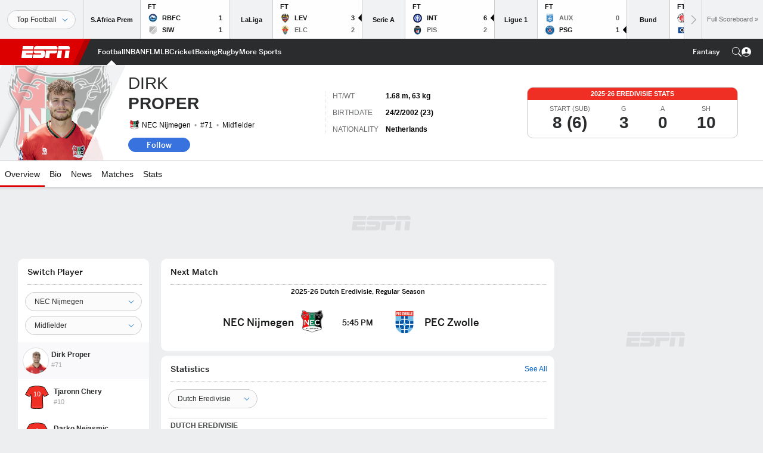

--- FILE ---
content_type: text/html; charset=utf-8
request_url: https://www.google.com/recaptcha/enterprise/anchor?ar=1&k=6LciB_gZAAAAAA_mwJ4G0XZ0BXWvLTt67V7YizXx&co=aHR0cHM6Ly9jZG4ucmVnaXN0ZXJkaXNuZXkuZ28uY29tOjQ0Mw..&hl=en&v=PoyoqOPhxBO7pBk68S4YbpHZ&size=invisible&anchor-ms=20000&execute-ms=30000&cb=vinuttiz9swl
body_size: 48852
content:
<!DOCTYPE HTML><html dir="ltr" lang="en"><head><meta http-equiv="Content-Type" content="text/html; charset=UTF-8">
<meta http-equiv="X-UA-Compatible" content="IE=edge">
<title>reCAPTCHA</title>
<style type="text/css">
/* cyrillic-ext */
@font-face {
  font-family: 'Roboto';
  font-style: normal;
  font-weight: 400;
  font-stretch: 100%;
  src: url(//fonts.gstatic.com/s/roboto/v48/KFO7CnqEu92Fr1ME7kSn66aGLdTylUAMa3GUBHMdazTgWw.woff2) format('woff2');
  unicode-range: U+0460-052F, U+1C80-1C8A, U+20B4, U+2DE0-2DFF, U+A640-A69F, U+FE2E-FE2F;
}
/* cyrillic */
@font-face {
  font-family: 'Roboto';
  font-style: normal;
  font-weight: 400;
  font-stretch: 100%;
  src: url(//fonts.gstatic.com/s/roboto/v48/KFO7CnqEu92Fr1ME7kSn66aGLdTylUAMa3iUBHMdazTgWw.woff2) format('woff2');
  unicode-range: U+0301, U+0400-045F, U+0490-0491, U+04B0-04B1, U+2116;
}
/* greek-ext */
@font-face {
  font-family: 'Roboto';
  font-style: normal;
  font-weight: 400;
  font-stretch: 100%;
  src: url(//fonts.gstatic.com/s/roboto/v48/KFO7CnqEu92Fr1ME7kSn66aGLdTylUAMa3CUBHMdazTgWw.woff2) format('woff2');
  unicode-range: U+1F00-1FFF;
}
/* greek */
@font-face {
  font-family: 'Roboto';
  font-style: normal;
  font-weight: 400;
  font-stretch: 100%;
  src: url(//fonts.gstatic.com/s/roboto/v48/KFO7CnqEu92Fr1ME7kSn66aGLdTylUAMa3-UBHMdazTgWw.woff2) format('woff2');
  unicode-range: U+0370-0377, U+037A-037F, U+0384-038A, U+038C, U+038E-03A1, U+03A3-03FF;
}
/* math */
@font-face {
  font-family: 'Roboto';
  font-style: normal;
  font-weight: 400;
  font-stretch: 100%;
  src: url(//fonts.gstatic.com/s/roboto/v48/KFO7CnqEu92Fr1ME7kSn66aGLdTylUAMawCUBHMdazTgWw.woff2) format('woff2');
  unicode-range: U+0302-0303, U+0305, U+0307-0308, U+0310, U+0312, U+0315, U+031A, U+0326-0327, U+032C, U+032F-0330, U+0332-0333, U+0338, U+033A, U+0346, U+034D, U+0391-03A1, U+03A3-03A9, U+03B1-03C9, U+03D1, U+03D5-03D6, U+03F0-03F1, U+03F4-03F5, U+2016-2017, U+2034-2038, U+203C, U+2040, U+2043, U+2047, U+2050, U+2057, U+205F, U+2070-2071, U+2074-208E, U+2090-209C, U+20D0-20DC, U+20E1, U+20E5-20EF, U+2100-2112, U+2114-2115, U+2117-2121, U+2123-214F, U+2190, U+2192, U+2194-21AE, U+21B0-21E5, U+21F1-21F2, U+21F4-2211, U+2213-2214, U+2216-22FF, U+2308-230B, U+2310, U+2319, U+231C-2321, U+2336-237A, U+237C, U+2395, U+239B-23B7, U+23D0, U+23DC-23E1, U+2474-2475, U+25AF, U+25B3, U+25B7, U+25BD, U+25C1, U+25CA, U+25CC, U+25FB, U+266D-266F, U+27C0-27FF, U+2900-2AFF, U+2B0E-2B11, U+2B30-2B4C, U+2BFE, U+3030, U+FF5B, U+FF5D, U+1D400-1D7FF, U+1EE00-1EEFF;
}
/* symbols */
@font-face {
  font-family: 'Roboto';
  font-style: normal;
  font-weight: 400;
  font-stretch: 100%;
  src: url(//fonts.gstatic.com/s/roboto/v48/KFO7CnqEu92Fr1ME7kSn66aGLdTylUAMaxKUBHMdazTgWw.woff2) format('woff2');
  unicode-range: U+0001-000C, U+000E-001F, U+007F-009F, U+20DD-20E0, U+20E2-20E4, U+2150-218F, U+2190, U+2192, U+2194-2199, U+21AF, U+21E6-21F0, U+21F3, U+2218-2219, U+2299, U+22C4-22C6, U+2300-243F, U+2440-244A, U+2460-24FF, U+25A0-27BF, U+2800-28FF, U+2921-2922, U+2981, U+29BF, U+29EB, U+2B00-2BFF, U+4DC0-4DFF, U+FFF9-FFFB, U+10140-1018E, U+10190-1019C, U+101A0, U+101D0-101FD, U+102E0-102FB, U+10E60-10E7E, U+1D2C0-1D2D3, U+1D2E0-1D37F, U+1F000-1F0FF, U+1F100-1F1AD, U+1F1E6-1F1FF, U+1F30D-1F30F, U+1F315, U+1F31C, U+1F31E, U+1F320-1F32C, U+1F336, U+1F378, U+1F37D, U+1F382, U+1F393-1F39F, U+1F3A7-1F3A8, U+1F3AC-1F3AF, U+1F3C2, U+1F3C4-1F3C6, U+1F3CA-1F3CE, U+1F3D4-1F3E0, U+1F3ED, U+1F3F1-1F3F3, U+1F3F5-1F3F7, U+1F408, U+1F415, U+1F41F, U+1F426, U+1F43F, U+1F441-1F442, U+1F444, U+1F446-1F449, U+1F44C-1F44E, U+1F453, U+1F46A, U+1F47D, U+1F4A3, U+1F4B0, U+1F4B3, U+1F4B9, U+1F4BB, U+1F4BF, U+1F4C8-1F4CB, U+1F4D6, U+1F4DA, U+1F4DF, U+1F4E3-1F4E6, U+1F4EA-1F4ED, U+1F4F7, U+1F4F9-1F4FB, U+1F4FD-1F4FE, U+1F503, U+1F507-1F50B, U+1F50D, U+1F512-1F513, U+1F53E-1F54A, U+1F54F-1F5FA, U+1F610, U+1F650-1F67F, U+1F687, U+1F68D, U+1F691, U+1F694, U+1F698, U+1F6AD, U+1F6B2, U+1F6B9-1F6BA, U+1F6BC, U+1F6C6-1F6CF, U+1F6D3-1F6D7, U+1F6E0-1F6EA, U+1F6F0-1F6F3, U+1F6F7-1F6FC, U+1F700-1F7FF, U+1F800-1F80B, U+1F810-1F847, U+1F850-1F859, U+1F860-1F887, U+1F890-1F8AD, U+1F8B0-1F8BB, U+1F8C0-1F8C1, U+1F900-1F90B, U+1F93B, U+1F946, U+1F984, U+1F996, U+1F9E9, U+1FA00-1FA6F, U+1FA70-1FA7C, U+1FA80-1FA89, U+1FA8F-1FAC6, U+1FACE-1FADC, U+1FADF-1FAE9, U+1FAF0-1FAF8, U+1FB00-1FBFF;
}
/* vietnamese */
@font-face {
  font-family: 'Roboto';
  font-style: normal;
  font-weight: 400;
  font-stretch: 100%;
  src: url(//fonts.gstatic.com/s/roboto/v48/KFO7CnqEu92Fr1ME7kSn66aGLdTylUAMa3OUBHMdazTgWw.woff2) format('woff2');
  unicode-range: U+0102-0103, U+0110-0111, U+0128-0129, U+0168-0169, U+01A0-01A1, U+01AF-01B0, U+0300-0301, U+0303-0304, U+0308-0309, U+0323, U+0329, U+1EA0-1EF9, U+20AB;
}
/* latin-ext */
@font-face {
  font-family: 'Roboto';
  font-style: normal;
  font-weight: 400;
  font-stretch: 100%;
  src: url(//fonts.gstatic.com/s/roboto/v48/KFO7CnqEu92Fr1ME7kSn66aGLdTylUAMa3KUBHMdazTgWw.woff2) format('woff2');
  unicode-range: U+0100-02BA, U+02BD-02C5, U+02C7-02CC, U+02CE-02D7, U+02DD-02FF, U+0304, U+0308, U+0329, U+1D00-1DBF, U+1E00-1E9F, U+1EF2-1EFF, U+2020, U+20A0-20AB, U+20AD-20C0, U+2113, U+2C60-2C7F, U+A720-A7FF;
}
/* latin */
@font-face {
  font-family: 'Roboto';
  font-style: normal;
  font-weight: 400;
  font-stretch: 100%;
  src: url(//fonts.gstatic.com/s/roboto/v48/KFO7CnqEu92Fr1ME7kSn66aGLdTylUAMa3yUBHMdazQ.woff2) format('woff2');
  unicode-range: U+0000-00FF, U+0131, U+0152-0153, U+02BB-02BC, U+02C6, U+02DA, U+02DC, U+0304, U+0308, U+0329, U+2000-206F, U+20AC, U+2122, U+2191, U+2193, U+2212, U+2215, U+FEFF, U+FFFD;
}
/* cyrillic-ext */
@font-face {
  font-family: 'Roboto';
  font-style: normal;
  font-weight: 500;
  font-stretch: 100%;
  src: url(//fonts.gstatic.com/s/roboto/v48/KFO7CnqEu92Fr1ME7kSn66aGLdTylUAMa3GUBHMdazTgWw.woff2) format('woff2');
  unicode-range: U+0460-052F, U+1C80-1C8A, U+20B4, U+2DE0-2DFF, U+A640-A69F, U+FE2E-FE2F;
}
/* cyrillic */
@font-face {
  font-family: 'Roboto';
  font-style: normal;
  font-weight: 500;
  font-stretch: 100%;
  src: url(//fonts.gstatic.com/s/roboto/v48/KFO7CnqEu92Fr1ME7kSn66aGLdTylUAMa3iUBHMdazTgWw.woff2) format('woff2');
  unicode-range: U+0301, U+0400-045F, U+0490-0491, U+04B0-04B1, U+2116;
}
/* greek-ext */
@font-face {
  font-family: 'Roboto';
  font-style: normal;
  font-weight: 500;
  font-stretch: 100%;
  src: url(//fonts.gstatic.com/s/roboto/v48/KFO7CnqEu92Fr1ME7kSn66aGLdTylUAMa3CUBHMdazTgWw.woff2) format('woff2');
  unicode-range: U+1F00-1FFF;
}
/* greek */
@font-face {
  font-family: 'Roboto';
  font-style: normal;
  font-weight: 500;
  font-stretch: 100%;
  src: url(//fonts.gstatic.com/s/roboto/v48/KFO7CnqEu92Fr1ME7kSn66aGLdTylUAMa3-UBHMdazTgWw.woff2) format('woff2');
  unicode-range: U+0370-0377, U+037A-037F, U+0384-038A, U+038C, U+038E-03A1, U+03A3-03FF;
}
/* math */
@font-face {
  font-family: 'Roboto';
  font-style: normal;
  font-weight: 500;
  font-stretch: 100%;
  src: url(//fonts.gstatic.com/s/roboto/v48/KFO7CnqEu92Fr1ME7kSn66aGLdTylUAMawCUBHMdazTgWw.woff2) format('woff2');
  unicode-range: U+0302-0303, U+0305, U+0307-0308, U+0310, U+0312, U+0315, U+031A, U+0326-0327, U+032C, U+032F-0330, U+0332-0333, U+0338, U+033A, U+0346, U+034D, U+0391-03A1, U+03A3-03A9, U+03B1-03C9, U+03D1, U+03D5-03D6, U+03F0-03F1, U+03F4-03F5, U+2016-2017, U+2034-2038, U+203C, U+2040, U+2043, U+2047, U+2050, U+2057, U+205F, U+2070-2071, U+2074-208E, U+2090-209C, U+20D0-20DC, U+20E1, U+20E5-20EF, U+2100-2112, U+2114-2115, U+2117-2121, U+2123-214F, U+2190, U+2192, U+2194-21AE, U+21B0-21E5, U+21F1-21F2, U+21F4-2211, U+2213-2214, U+2216-22FF, U+2308-230B, U+2310, U+2319, U+231C-2321, U+2336-237A, U+237C, U+2395, U+239B-23B7, U+23D0, U+23DC-23E1, U+2474-2475, U+25AF, U+25B3, U+25B7, U+25BD, U+25C1, U+25CA, U+25CC, U+25FB, U+266D-266F, U+27C0-27FF, U+2900-2AFF, U+2B0E-2B11, U+2B30-2B4C, U+2BFE, U+3030, U+FF5B, U+FF5D, U+1D400-1D7FF, U+1EE00-1EEFF;
}
/* symbols */
@font-face {
  font-family: 'Roboto';
  font-style: normal;
  font-weight: 500;
  font-stretch: 100%;
  src: url(//fonts.gstatic.com/s/roboto/v48/KFO7CnqEu92Fr1ME7kSn66aGLdTylUAMaxKUBHMdazTgWw.woff2) format('woff2');
  unicode-range: U+0001-000C, U+000E-001F, U+007F-009F, U+20DD-20E0, U+20E2-20E4, U+2150-218F, U+2190, U+2192, U+2194-2199, U+21AF, U+21E6-21F0, U+21F3, U+2218-2219, U+2299, U+22C4-22C6, U+2300-243F, U+2440-244A, U+2460-24FF, U+25A0-27BF, U+2800-28FF, U+2921-2922, U+2981, U+29BF, U+29EB, U+2B00-2BFF, U+4DC0-4DFF, U+FFF9-FFFB, U+10140-1018E, U+10190-1019C, U+101A0, U+101D0-101FD, U+102E0-102FB, U+10E60-10E7E, U+1D2C0-1D2D3, U+1D2E0-1D37F, U+1F000-1F0FF, U+1F100-1F1AD, U+1F1E6-1F1FF, U+1F30D-1F30F, U+1F315, U+1F31C, U+1F31E, U+1F320-1F32C, U+1F336, U+1F378, U+1F37D, U+1F382, U+1F393-1F39F, U+1F3A7-1F3A8, U+1F3AC-1F3AF, U+1F3C2, U+1F3C4-1F3C6, U+1F3CA-1F3CE, U+1F3D4-1F3E0, U+1F3ED, U+1F3F1-1F3F3, U+1F3F5-1F3F7, U+1F408, U+1F415, U+1F41F, U+1F426, U+1F43F, U+1F441-1F442, U+1F444, U+1F446-1F449, U+1F44C-1F44E, U+1F453, U+1F46A, U+1F47D, U+1F4A3, U+1F4B0, U+1F4B3, U+1F4B9, U+1F4BB, U+1F4BF, U+1F4C8-1F4CB, U+1F4D6, U+1F4DA, U+1F4DF, U+1F4E3-1F4E6, U+1F4EA-1F4ED, U+1F4F7, U+1F4F9-1F4FB, U+1F4FD-1F4FE, U+1F503, U+1F507-1F50B, U+1F50D, U+1F512-1F513, U+1F53E-1F54A, U+1F54F-1F5FA, U+1F610, U+1F650-1F67F, U+1F687, U+1F68D, U+1F691, U+1F694, U+1F698, U+1F6AD, U+1F6B2, U+1F6B9-1F6BA, U+1F6BC, U+1F6C6-1F6CF, U+1F6D3-1F6D7, U+1F6E0-1F6EA, U+1F6F0-1F6F3, U+1F6F7-1F6FC, U+1F700-1F7FF, U+1F800-1F80B, U+1F810-1F847, U+1F850-1F859, U+1F860-1F887, U+1F890-1F8AD, U+1F8B0-1F8BB, U+1F8C0-1F8C1, U+1F900-1F90B, U+1F93B, U+1F946, U+1F984, U+1F996, U+1F9E9, U+1FA00-1FA6F, U+1FA70-1FA7C, U+1FA80-1FA89, U+1FA8F-1FAC6, U+1FACE-1FADC, U+1FADF-1FAE9, U+1FAF0-1FAF8, U+1FB00-1FBFF;
}
/* vietnamese */
@font-face {
  font-family: 'Roboto';
  font-style: normal;
  font-weight: 500;
  font-stretch: 100%;
  src: url(//fonts.gstatic.com/s/roboto/v48/KFO7CnqEu92Fr1ME7kSn66aGLdTylUAMa3OUBHMdazTgWw.woff2) format('woff2');
  unicode-range: U+0102-0103, U+0110-0111, U+0128-0129, U+0168-0169, U+01A0-01A1, U+01AF-01B0, U+0300-0301, U+0303-0304, U+0308-0309, U+0323, U+0329, U+1EA0-1EF9, U+20AB;
}
/* latin-ext */
@font-face {
  font-family: 'Roboto';
  font-style: normal;
  font-weight: 500;
  font-stretch: 100%;
  src: url(//fonts.gstatic.com/s/roboto/v48/KFO7CnqEu92Fr1ME7kSn66aGLdTylUAMa3KUBHMdazTgWw.woff2) format('woff2');
  unicode-range: U+0100-02BA, U+02BD-02C5, U+02C7-02CC, U+02CE-02D7, U+02DD-02FF, U+0304, U+0308, U+0329, U+1D00-1DBF, U+1E00-1E9F, U+1EF2-1EFF, U+2020, U+20A0-20AB, U+20AD-20C0, U+2113, U+2C60-2C7F, U+A720-A7FF;
}
/* latin */
@font-face {
  font-family: 'Roboto';
  font-style: normal;
  font-weight: 500;
  font-stretch: 100%;
  src: url(//fonts.gstatic.com/s/roboto/v48/KFO7CnqEu92Fr1ME7kSn66aGLdTylUAMa3yUBHMdazQ.woff2) format('woff2');
  unicode-range: U+0000-00FF, U+0131, U+0152-0153, U+02BB-02BC, U+02C6, U+02DA, U+02DC, U+0304, U+0308, U+0329, U+2000-206F, U+20AC, U+2122, U+2191, U+2193, U+2212, U+2215, U+FEFF, U+FFFD;
}
/* cyrillic-ext */
@font-face {
  font-family: 'Roboto';
  font-style: normal;
  font-weight: 900;
  font-stretch: 100%;
  src: url(//fonts.gstatic.com/s/roboto/v48/KFO7CnqEu92Fr1ME7kSn66aGLdTylUAMa3GUBHMdazTgWw.woff2) format('woff2');
  unicode-range: U+0460-052F, U+1C80-1C8A, U+20B4, U+2DE0-2DFF, U+A640-A69F, U+FE2E-FE2F;
}
/* cyrillic */
@font-face {
  font-family: 'Roboto';
  font-style: normal;
  font-weight: 900;
  font-stretch: 100%;
  src: url(//fonts.gstatic.com/s/roboto/v48/KFO7CnqEu92Fr1ME7kSn66aGLdTylUAMa3iUBHMdazTgWw.woff2) format('woff2');
  unicode-range: U+0301, U+0400-045F, U+0490-0491, U+04B0-04B1, U+2116;
}
/* greek-ext */
@font-face {
  font-family: 'Roboto';
  font-style: normal;
  font-weight: 900;
  font-stretch: 100%;
  src: url(//fonts.gstatic.com/s/roboto/v48/KFO7CnqEu92Fr1ME7kSn66aGLdTylUAMa3CUBHMdazTgWw.woff2) format('woff2');
  unicode-range: U+1F00-1FFF;
}
/* greek */
@font-face {
  font-family: 'Roboto';
  font-style: normal;
  font-weight: 900;
  font-stretch: 100%;
  src: url(//fonts.gstatic.com/s/roboto/v48/KFO7CnqEu92Fr1ME7kSn66aGLdTylUAMa3-UBHMdazTgWw.woff2) format('woff2');
  unicode-range: U+0370-0377, U+037A-037F, U+0384-038A, U+038C, U+038E-03A1, U+03A3-03FF;
}
/* math */
@font-face {
  font-family: 'Roboto';
  font-style: normal;
  font-weight: 900;
  font-stretch: 100%;
  src: url(//fonts.gstatic.com/s/roboto/v48/KFO7CnqEu92Fr1ME7kSn66aGLdTylUAMawCUBHMdazTgWw.woff2) format('woff2');
  unicode-range: U+0302-0303, U+0305, U+0307-0308, U+0310, U+0312, U+0315, U+031A, U+0326-0327, U+032C, U+032F-0330, U+0332-0333, U+0338, U+033A, U+0346, U+034D, U+0391-03A1, U+03A3-03A9, U+03B1-03C9, U+03D1, U+03D5-03D6, U+03F0-03F1, U+03F4-03F5, U+2016-2017, U+2034-2038, U+203C, U+2040, U+2043, U+2047, U+2050, U+2057, U+205F, U+2070-2071, U+2074-208E, U+2090-209C, U+20D0-20DC, U+20E1, U+20E5-20EF, U+2100-2112, U+2114-2115, U+2117-2121, U+2123-214F, U+2190, U+2192, U+2194-21AE, U+21B0-21E5, U+21F1-21F2, U+21F4-2211, U+2213-2214, U+2216-22FF, U+2308-230B, U+2310, U+2319, U+231C-2321, U+2336-237A, U+237C, U+2395, U+239B-23B7, U+23D0, U+23DC-23E1, U+2474-2475, U+25AF, U+25B3, U+25B7, U+25BD, U+25C1, U+25CA, U+25CC, U+25FB, U+266D-266F, U+27C0-27FF, U+2900-2AFF, U+2B0E-2B11, U+2B30-2B4C, U+2BFE, U+3030, U+FF5B, U+FF5D, U+1D400-1D7FF, U+1EE00-1EEFF;
}
/* symbols */
@font-face {
  font-family: 'Roboto';
  font-style: normal;
  font-weight: 900;
  font-stretch: 100%;
  src: url(//fonts.gstatic.com/s/roboto/v48/KFO7CnqEu92Fr1ME7kSn66aGLdTylUAMaxKUBHMdazTgWw.woff2) format('woff2');
  unicode-range: U+0001-000C, U+000E-001F, U+007F-009F, U+20DD-20E0, U+20E2-20E4, U+2150-218F, U+2190, U+2192, U+2194-2199, U+21AF, U+21E6-21F0, U+21F3, U+2218-2219, U+2299, U+22C4-22C6, U+2300-243F, U+2440-244A, U+2460-24FF, U+25A0-27BF, U+2800-28FF, U+2921-2922, U+2981, U+29BF, U+29EB, U+2B00-2BFF, U+4DC0-4DFF, U+FFF9-FFFB, U+10140-1018E, U+10190-1019C, U+101A0, U+101D0-101FD, U+102E0-102FB, U+10E60-10E7E, U+1D2C0-1D2D3, U+1D2E0-1D37F, U+1F000-1F0FF, U+1F100-1F1AD, U+1F1E6-1F1FF, U+1F30D-1F30F, U+1F315, U+1F31C, U+1F31E, U+1F320-1F32C, U+1F336, U+1F378, U+1F37D, U+1F382, U+1F393-1F39F, U+1F3A7-1F3A8, U+1F3AC-1F3AF, U+1F3C2, U+1F3C4-1F3C6, U+1F3CA-1F3CE, U+1F3D4-1F3E0, U+1F3ED, U+1F3F1-1F3F3, U+1F3F5-1F3F7, U+1F408, U+1F415, U+1F41F, U+1F426, U+1F43F, U+1F441-1F442, U+1F444, U+1F446-1F449, U+1F44C-1F44E, U+1F453, U+1F46A, U+1F47D, U+1F4A3, U+1F4B0, U+1F4B3, U+1F4B9, U+1F4BB, U+1F4BF, U+1F4C8-1F4CB, U+1F4D6, U+1F4DA, U+1F4DF, U+1F4E3-1F4E6, U+1F4EA-1F4ED, U+1F4F7, U+1F4F9-1F4FB, U+1F4FD-1F4FE, U+1F503, U+1F507-1F50B, U+1F50D, U+1F512-1F513, U+1F53E-1F54A, U+1F54F-1F5FA, U+1F610, U+1F650-1F67F, U+1F687, U+1F68D, U+1F691, U+1F694, U+1F698, U+1F6AD, U+1F6B2, U+1F6B9-1F6BA, U+1F6BC, U+1F6C6-1F6CF, U+1F6D3-1F6D7, U+1F6E0-1F6EA, U+1F6F0-1F6F3, U+1F6F7-1F6FC, U+1F700-1F7FF, U+1F800-1F80B, U+1F810-1F847, U+1F850-1F859, U+1F860-1F887, U+1F890-1F8AD, U+1F8B0-1F8BB, U+1F8C0-1F8C1, U+1F900-1F90B, U+1F93B, U+1F946, U+1F984, U+1F996, U+1F9E9, U+1FA00-1FA6F, U+1FA70-1FA7C, U+1FA80-1FA89, U+1FA8F-1FAC6, U+1FACE-1FADC, U+1FADF-1FAE9, U+1FAF0-1FAF8, U+1FB00-1FBFF;
}
/* vietnamese */
@font-face {
  font-family: 'Roboto';
  font-style: normal;
  font-weight: 900;
  font-stretch: 100%;
  src: url(//fonts.gstatic.com/s/roboto/v48/KFO7CnqEu92Fr1ME7kSn66aGLdTylUAMa3OUBHMdazTgWw.woff2) format('woff2');
  unicode-range: U+0102-0103, U+0110-0111, U+0128-0129, U+0168-0169, U+01A0-01A1, U+01AF-01B0, U+0300-0301, U+0303-0304, U+0308-0309, U+0323, U+0329, U+1EA0-1EF9, U+20AB;
}
/* latin-ext */
@font-face {
  font-family: 'Roboto';
  font-style: normal;
  font-weight: 900;
  font-stretch: 100%;
  src: url(//fonts.gstatic.com/s/roboto/v48/KFO7CnqEu92Fr1ME7kSn66aGLdTylUAMa3KUBHMdazTgWw.woff2) format('woff2');
  unicode-range: U+0100-02BA, U+02BD-02C5, U+02C7-02CC, U+02CE-02D7, U+02DD-02FF, U+0304, U+0308, U+0329, U+1D00-1DBF, U+1E00-1E9F, U+1EF2-1EFF, U+2020, U+20A0-20AB, U+20AD-20C0, U+2113, U+2C60-2C7F, U+A720-A7FF;
}
/* latin */
@font-face {
  font-family: 'Roboto';
  font-style: normal;
  font-weight: 900;
  font-stretch: 100%;
  src: url(//fonts.gstatic.com/s/roboto/v48/KFO7CnqEu92Fr1ME7kSn66aGLdTylUAMa3yUBHMdazQ.woff2) format('woff2');
  unicode-range: U+0000-00FF, U+0131, U+0152-0153, U+02BB-02BC, U+02C6, U+02DA, U+02DC, U+0304, U+0308, U+0329, U+2000-206F, U+20AC, U+2122, U+2191, U+2193, U+2212, U+2215, U+FEFF, U+FFFD;
}

</style>
<link rel="stylesheet" type="text/css" href="https://www.gstatic.com/recaptcha/releases/PoyoqOPhxBO7pBk68S4YbpHZ/styles__ltr.css">
<script nonce="BnGgTvHkk2-OHsaG576k4Q" type="text/javascript">window['__recaptcha_api'] = 'https://www.google.com/recaptcha/enterprise/';</script>
<script type="text/javascript" src="https://www.gstatic.com/recaptcha/releases/PoyoqOPhxBO7pBk68S4YbpHZ/recaptcha__en.js" nonce="BnGgTvHkk2-OHsaG576k4Q">
      
    </script></head>
<body><div id="rc-anchor-alert" class="rc-anchor-alert"></div>
<input type="hidden" id="recaptcha-token" value="[base64]">
<script type="text/javascript" nonce="BnGgTvHkk2-OHsaG576k4Q">
      recaptcha.anchor.Main.init("[\x22ainput\x22,[\x22bgdata\x22,\x22\x22,\[base64]/[base64]/[base64]/ZyhXLGgpOnEoW04sMjEsbF0sVywwKSxoKSxmYWxzZSxmYWxzZSl9Y2F0Y2goayl7RygzNTgsVyk/[base64]/[base64]/[base64]/[base64]/[base64]/[base64]/[base64]/bmV3IEJbT10oRFswXSk6dz09Mj9uZXcgQltPXShEWzBdLERbMV0pOnc9PTM/bmV3IEJbT10oRFswXSxEWzFdLERbMl0pOnc9PTQ/[base64]/[base64]/[base64]/[base64]/[base64]\\u003d\x22,\[base64]\x22,\[base64]/bsKVLG/DgcOEX8OtH8OrwqZjFcOtw5HClsOAwoHDog9RMAfDjS8Jw75Sw7AZTsKywofCt8Kmw5guw5TCtSsDw5rCjcKtwqTDqmArwqBBwpd2McK7w4fCmjDCl1PCoMOrQcKaw6DDl8K/BsOFwofCn8O0wqEsw6FBanbDr8KNIxxuwoDCssOZwpnDpMKUwq1JwqHDlMOIwqIHw57CjMOxwrfChsOHbhkOczXDi8K2DcKMdAzDkhs7DVnCtwtZw6fCrCHCg8OiwoIrwpwbZkhDR8K7w54eEUVawqXCpi4rw53Dk8OJeh1Jwro3w6zDqMOIFsOBw6vDim8hw6/[base64]/DoncqwqHCqRF8wprDmsKKaVoQHMO0KCtJaXjDmsKxYcKKwrjDusOlemsHwp9tM8K0SMOaN8OfGcOuMsOJwrzDuMO6JmfCgiUaw5zCucKcbsKZw45Sw6jDvMO3Lgd2QsOvw6HCq8OTayAuXsOVwo9nwrDDgl7CmsOqwpRNS8KHXsO+A8Krwr/CrMOlUkxAw5Q8w5ARwoXCgG7CpsKbHsOew5/DiyohwoV9wo1gwpNCwrLDgWbDv3rCn2VPw6zCr8OhwpnDmW3CkMOlw7XDnXvCjRLCmifDksOLV2LDnhLDmcOEwo/[base64]/Dul1QKcOHf8K4V3oKOMKsw4rDsX98aEDCpi9/aWUEGnvDjVbDsy3DmR3ClsK9LsOidMKYEMKIFsO0aUwraBB6dcOmS0oqw4DCp8OdfMKpwo5Yw44Uw4zDrcO6woQTwrzDmX7CncKvGsK2w4lLCDo9CSXClB8oODrChSvCumEswqs2w7zDqyUbUsKmOMOLc8KAw47Ds1JUO2fCrcOGwpwvw5gJwr/CtcKwwqNUS1QgB8K+ecKKw6VMw7ZTwoQyZsKHwolow7N9wqkHw7/Dk8KWKsOiBQ1ew5nCn8K6L8OeFzjCkcOOw4zDgMKRwrgIdMKXwo7CkHzDv8Kww6zDmsO5XsOmwq/ChMOQKsKDwo3DlcOWXsO9wp9CPcKxwqjCpMOKYMO8IMKoADXCuCYLw7pdwrTCosKBGcKWw5nDhlhawonCjcK0wpFuZTTCnsOkXsKVwqnCulXCoRsZwrF3wr8cw7s8JBfCpFYWwr7CgcKDc8K6NkHCmcOqwosbw6vCsW5kw6wlAhvDpGrCngM/wpghwrUmw55KYGbCp8KDw6w6Eg1jS08BYV01RcOufkYmwoxWwrHChcONwp8mMH5ewqc/BThpwrvDlsOmAWjCi1J2NsKGTGxcecOZw7PDrcOjw7whK8KxdXstHMOZJcOFwq1hWMKJbGbCusK9wrrCkcK9fcOZFAvDv8O1wqTDvBHDpsOdw6Q7w7VTwqPDmMOPwpoPOhtTWcKNw6F4w7bCqDN8wrcIcsKlw48swqNyDsOCCsODw77DosKAM8K8wqoXw6/[base64]/CkEPDvjodYj7CmXksfsKbJcK2dMOAWsO6G8O2blzDlsKNE8OWw4XDvMKSKMKJw7lEO1/CllnDtA7CicOqw7tzLGfCoRvCqXBLwrh9w51Mw69yTmV8wqYbDcO5w69fwrROF3fCgcOiw5rDocOFwo43SSXDkj0YFcOKRMOfw6ghwp/ChsOgGMKBw6LDun7DkjfCrGTCq2DDlsKgMn7DjRJhFmrCuMOCwoTDhcKXworCssO4w5XDvzdJQiJnwrbDnTxGclkqEVoxccO2wqLCpw4iwo3DrQtnwqJhQsKyNMOVwqPDpsO/cl/CvMKNNVxHw4vDscOlAisfw7AnL8OKwqnCrsOawpcFwopgw6/Cu8OPOMOPK3o9KcOBwpYywoTCmMKNZ8OPwrvDlkbDjcK1VsK6XMKYw7A1w7HCmzB2w67DkcOIw43DjEHDtcOsYMKJXWdaDW4TVy0+w41McMOQKMOow4zDu8OJw4fCtHDDtcKeB0LCmHDCgMOBwqZSHRIgwoNXwoNyw7XDpsO/[base64]/[base64]/Wygmwp5Jw4jDhcK6dsKaa8OXXDTDkMKfTDTDusKQI385BMOfw6nDpyDDr2Q4OcKUQW3CjcO0UiwMbsO3w6TDv8OEG1Jiw4DDuTrDhsOfwrnCn8O4w7QRwrLCvlwGw69WwqBAw5AzaAbCnsKAwrsWwodiXWcjw7EQaMOqwrzDsSF9KMOWRMKQKsKYw7/[base64]/[base64]/Cj8KUSsKFQBrDrQs6wqHDkC/[base64]/CumPDjsO8w5/CsRnDq8OWw58hYAHCmk5cNkPCmsOQenlBw6fCpMK4clBtTcK3ZTLCgsKtRk7Cr8O7wqhxLUF3PMOKIcKxMRN1HwjDhljCsisNw4nDoMKQwqgCexrCgBJ2DsKOwoDCnzbCp17CpsOXfsKgwp5GHcKlGzZbw6ViJ8OEeSM/w67Dj0AXIzp+w73CuVc7wok1w68wdFIAesO9w7Vvw61vTMOpw7IDK8KNLsKWGibCt8OwSQMVw6fCqcKnXA0FKRDDrMKww69hT289w4gKwoDDuMKNTcOkw50rw4PDpFnDqcKNw4HDl8OzXMKaRcODwpvCmcKTdsKBN8KzwozCmhbDnkvClWhEFSvDh8OfwpLDkC/CkMOYwoxdw6DCiE0Yw4LDqQgnTcK0c2HDhxrDnzjDpx3ClMKiw4c/[base64]/DlsKvGDXCrsK8w6Uhwo1Tw5U4w5x/A8K+TFAAdMOAwpXDrnMmw4DCs8Ozw7tVW8KvCsOxw70ewqXCiyvCn8KVw53Cg8KCwp54w5HCtcOlbgRIw6fCgcKfw51oUcOWUgIcw5gsSWvDk8O8w4VcRsOEaydMw7LChkl/Yk9MAcO1wpTDlkBew48EUcKXAMOXwr3DjRrCjATDnsODd8OsHhXDosOpwrvCnmlRwoRPw603EMKEwqMvSi/CsWIydB4RRsKFwrHDtixIcAciw7XDu8Kma8O4wrjDmUTDkUXCisOKwq0lQyl7w70nRcK4DMKBw5bCs11pZ8KUwqAUZMOiwo7CvTPCsHjDnEJafcOvw4ZuwpJXw6IlcV/DqsOYVXgcRMK0elsDwoIjFVDCj8KAwr0xZ8OMwoIbwp/Dn8Krwp09wqDCsnrCg8Kow6Axw4rCicK3wpJfwpcZcsKoLMKhCjZ/wq3Dn8OAwqfDnljDp0NywqzDnDoKOMOVKHgZw6k8wp5RKDLDql9bw6l8wqbChMKPwr3Dh3lyHsKtw7DCo8KxCMOgL8OUw449wpDCmcOnQcOgSMO0a8KwShvCuT9Gw5LCocKiw5/DniHCkMOcw6ZuFEHDuXN/w6lCXljCoQDDmcO8UAFyCMOVGcKrwp3CoG5ww67DjAjCrV/CmsO0wqxxVGfCmsOpMVRww7dkwqoJwq7Cq8K/[base64]/OsKQwrN9Hy5vwo50w5pywqnDmFpMwofClhkvKcO4wpPDssKab07CqsOyccKZCsKFEEo+YCnDt8KTYcKIwoNBw4vCmhkCwo4ow5XCkcK8bH5ESDEHw7nDkV/CpkfCvHLCn8OqJ8KlwrHDtTDCgMODTTjDqEdSw4wEGsKpwpXDoMOWUsO5wqLCpMKhMHrCgTrCrRLCoFfDjwYqwoBYR8OjZcKrw6oic8KdwqLCocOkw5wQEhbDlsOnG1BldsORQ8ONUT/Cm0/CtsOXw5grHGzCsSNowqowNcOpK1hvwqvDtcOtc8Kowr/Cnw5aB8KgankCVcKicD7DpsK3QmzCkMKlwrtDdMK1w63DvsORESQKRRvDnVZxT8KFdmXCisOpw6fCq8OmP8KCw7xAUMK/e8Kdck0aATDDqy1Kw6M3wq/[base64]/w6/[base64]/[base64]/[base64]/[base64]/OMOJLVPCpErCq8ODw43Dn3/[base64]/DsxrCmBnDnS7CjlDDusKlZMOgAVQDWxJVGMKEwpBkw5R8BsO6wozDt204IjoGwqHCuBwOYwDCnCx/wofCsxwIL8OjdMK/wrXDgElXwqtpw4/DhMK1woPCoBxNwoBWw4xYwpjDuRFxw5QYHAA9wp4JP8KVw43DgFtJw4U/F8Ocwo7CtsO+wozCuX5dTXk5JwTCgsKlWBzDrVtGV8O+KMKAw5Zvw63DiMOdWV09fsOdTsOkS8Kyw5AswpDCp8OWZcKYcsKiw61jTxpXw5o/wqJxQCUHMEjCs8K8S2/[base64]/DtwYPanfCqMO+wrvCjsOZwp1aK8OHH1HDrH/[base64]/w4zDnQ3CscOzfB3CmUd1aw7CkcK+ecKDw4QTw5DDgcO2w6fCosKAOsOvwqVQw7TCmjfClsOtwo3DsMK4wodpwoUZQC5/[base64]/CmhzDq8KtwpbDrkUOBsKqw5jDr8K1NnI0Sy/DmMKVNHTDucObR8KtwonChRclHMKjwod9GMOhw5ldbcK0KcKdQFMsw7bDrcKjwqDCm3YCwqRbw6LCkDjDt8KISGV0w6l7w7BNJx/DgcOoMGzCpzYEwrB7w7QXY8OfYAwRw6HCgcK8OsKlw6Bfw7p2dnMhVyjDo3cBKMOLYxrDtsOJP8KdcnA7KsOASsOmw4XDmj/[base64]/[base64]/Dq1E4agV0wr5ew450w4NMw7XDunHDhcOOw78DZcKoFULCjhc4wq/DksOBaGVMZ8ORGMOdYmjDjcKaDTdhw4wYN8KCYcKIYFV8FMOWw4XDl3tuwrQ4wrzCvXnCpzbChD4KOX/Cq8OUwqTCssKVdWXClcO3Vj8KHGQuw6PChcK0bsKeNS7CuMKwGhNBeyUEw6xJS8KTwoLCscKAwoAjfcOjOmI4wpfCnjl7VcKswqDConohayxqwqjCm8OOHsK2w6zDpjMmKMK6Ww/Dq2zCvx00w4c6TMO+csOWwrrCpRfDogo8NMOBw7N8TMOHw63DnMK8wrh8DUkLwo/[base64]/DhBlVOF8/w7/CksOEPD3CqcKMwo7CjsKfw61ZK1V5wrTCgMOmw5kaA8KQw6fDj8K8D8Kkw77ClcKlwqnDtm0cNMO4wrpPw7gUHsKqwpjCv8KqdSLChcOrUD7DkcKTBW3CtsKcwpjDsW7DkB/[base64]/CnzNEBsK7X8KrbsK2WsK1w7JKasOrEk88w5liZsKGwofDr0gEQkRBL0o3w4DDlcKbw4caLsOBBRcyUxJtfMKrfGxfKhx6CARiw5QxTcOUw6sFwo/CjsO5w7hRXiZ6GMKPw7d6wqfDrMOrQMO/HMOWw5HCk8KVDFYDwqnCnMKPJMKCWMKqwq/[base64]/[base64]/[base64]/wpo2T8K8bT0vwpfDisOCwpfCm2sRGTc7BcKWJmTCvcK0TDvCjsKyw4TDlMKHw6vCr8OzcsO2wqLDnsOnXsK7RsKWwrwNCXXCnGNSNMKQw67DjsKDRsOFWMKlw6g/DXPCkhbDgxEYLQttUgNoGX80wqhdw5dSwrzChsKTcsKAw4rDmWJqAVEGR8OTXWbDu8Khw4zDm8K7e1/CtsOxMlbCmsKaOFjDlhBMw5XCgF0/[base64]/[base64]/Cn0UFKmrDv2MtY8K1wr00VMOZMCxVw5/DqcO1w6HDgcK7wqXDmXDCisOUwojCvmTDqcOTw5XCtsK1wrZQOinDpsK1wqLDgMOhB0wYF2nDgcOFw4saa8OsYMO/w7IWRMKiw5NRwrTCjsORw6rDrMKqwr/CuHvDjgPCqX/[base64]/CjsO6WcOvwrF6PcKDU27CnUTDmFPCrsKowpPCrgwSwqZHN8K4bMO5PMK2Q8O3GRDCnMOfwoQJcRvDqR9Kw4vCohJ8w7l1blZ0w5AQwoJdw6vCn8KaQcK5VywRwq46DsKswrnCm8OjS1vCtHgJw6cww4PDh8OtNV7Dr8OSUnbDr8K2wrzCgMO/w5TCosKaT8OOdgTDl8K5CMKtw5NmRxzDt8OLwpUkXcKcw5rChj0ZXcK9WMK+w6XDscKlSgzChcKMMMKcw6/DuCrCljfDscOwI10Qwp/DpsKKRigVw4M3wqJ9TcO0wqBHb8KWwpXDnWjCt1V5QsKCw7nDvHxCw6nCnQldw6Fzw64Kw4grBmbDsSrDgl3DpcOPOMOVVcOkwpzCpsKRwqdpw5TCq8KESsOkw6xMwoINSDUIOj87wp/CmsOTKS/DhMKsdMKFCMKEBlHCucOOwqPDqHIcezrDgsK2R8OOwoEMEi/Dp2pQwp3DpBDCtCLDq8KPc8KTEVDDmmDCskzDscKcw63DsMOPw5vDoTg5wpXCscKnC8Osw7R9ecKTc8Kzw68/AcKAwqdjcsKdw7DCkGgnKgDCt8ORYCxYw5BWw4bCnMKJPMKKwqEHw4vCjMKaJ0McTcKzHsO+wp/DrAXCjsKyw4bChMOyJMO4worDtcK3NBXDvsOnLcO7w5QLGSkUOMOnw5JnIcOVwoPCoyXDlsKQQyrDj3zDvMKZI8KXw5DDmcKGw7ozw4odw60Cw4wtwpTDrQdqw5/CmcOTUV4Mw6MxwoU7w6g7w6deNcOgwrzDohdaEMOSEMKRw6rCkMKNKVTDvkrDnMO9RcOdXmjDosO6wo/DusOEHCbDtkQnwp8ww5HCgVBSwoptfAHDksKiWMOUwoTDlDktwr5/GDvCiQrChwweN8ODLB7DmjLDi0vCiMKEc8KmL1nDlMOEJy8yacKIL07CscKjdcOnb8O5wqhIdTDDkcKDBcKTCsOiwqjDrsOWwrfDt3HCuwUYeMODJ3zCvMKMwqsKwoLCgcKiwqPDvSArw4M4woLClF7DowsIGDVgT8OMwoLDscOcG8KpQsOOUsOMQmZeQzhfAMK/woNMWQDDhcO/[base64]/DnMOsw5ZPCTzDrx7CicKpD8K9w4BWwro5fcOrwqbCgnbDg0HDpMOWRsKaFy7DmQIIO8ORJBYBw4fCtsKjYB7DqsKLw7BOWTTDhsKRw7zCgcOUwp5NAHjCuRHCmsKFFzEKP8OdHMKcw6jDscK8BHsMwpoLw6LCjMOSacKWeMK9wooCRh7DlUhLasKBw61/w7/DrcOPVsK5w6LDjj5FG07Dk8Kbw6TClWTDnsOZR8OlM8KIHD/[base64]/wotkw5bCn8OFciBlw5NEw57Dk8KBFMKBw49Zw7QiH8Kdw74hwp/CkTpdPABswpYhw5XDnsKbwrDClU97wrFrw6rDlk/DmMOrwrcybsOjNRbChnUJWH3DjsO8P8Orw6U+RHTCpRsWbsOpw5vCjsKnw5HChMK3wq3CtMOzAh7ClsKIc8O4wobDlh1dIcKGw5nCk8KJwo7CkGfCscOJPCh0ZsOmGcKKdyFgWMOaJSfCo8K4DSw/[base64]/DtjfCjyPCusO2EhTDrEXCgcOHZV7CmVs2UcKzwqLDviApWgzCq8Kyw5oYDlctwp3CizPDlAZbUFVWw5zCqAYOX1xcPybClnJ/[base64]/Dn8OHw7/DhsKwwrHCs1wJwq7Cr8KGw4RYIMKTwrBVwovDhnrCn8KYwqzCpGI/[base64]/DtcKlwpYRK1HDpMKmwpQ+VFZyw6UJw65QK8KMWhrCnsOQwqfCsAYkDsO1wqwhwqw4e8KQJ8OhwrV6TnsZGcKfw4DCuDDDnjE3wot2w5PCrsKfw6pKRU/ChkdZw6Agwp/DncKIYX4xwp/ChUNGHx0ow4DDm8KkR8Ozw5TDhcOIwq/DssOnwoonwoNhHSR8Y8Ocwo7Dky8Tw6vDhMKFecKZw67DicKgwqHDrsOQwp/DhsKvwqnCrTfDkXPCmcK5wq1dXsOewrYrAHjDsC4lHxPCq8OjWMOJTMKSwq3ClCgbYMOsCXjDmcOvAcOAw7Y0wpt8wpohYcOdwoZTVMOEUDEWwqxSw7zDmGHDhkQpFlrCkGvDnRhhw4wpwonCp3kKw7PDq8K6wo0+Cw7DgjDCsMOMKV/CicOBwoQIbMOiwojDgmMlwrc+w6TDkMO1w45dw6pPBArDiQxww6VGwpjDrMOKPD7CjkEbGH/DvMOdw4ciw6PClwnDmcOnw7XDn8KmJBgTwqRew6MKGcO8RcKcw6XCjMOHwofCnsO4w6ZXcGfCuFsbJEpcw6snesKTw5EIwrdiwr3Co8KsRsONWyvCiCXCmR/CpsOma2QywonCtsOXdxbDuH80wq/Ct8KCw5jDjFkcwp4fG2LCi8ONwoNRwo8owpsnworCvTfDvsO5UwrDukYoNDDDqcO1w5fCoMK6SElZw7jDmsOywrd4w7JAw6tdEWTDpXHDocOTwqDDtsKTwqtww5TCuxjClCxzwqbCksKPZhw/woU5wrXDjnhVXsO4f8OfRsOTSMOmwpHDtF7DicKww57DiV5KL8KyJcO5RWvDvy9KSMKwfMK8wr3DsF4HZS/Dj8OvwqbDhMKswqMpJwbDoTbCgVxeMHZ+wopwOcOvw43Dn8KVwp/CpMOgw7DCmMKfO8K6w4IaMsKjCBMLSVjDvMO6w5slw5oNwq83QsOkwqfDuTRrwoIPZGxdwpZKwqJNDsKnWMOiw4HCrcOtw5lIw4bCqsOrwqnDvMO3EyvDsCHDvRUbUityImnCkcONWMK8esKDAMOAHMOhQcOcEcOpw4zDvgs1RMKxdmMaw5rCtB7CqsOZwo/CpBnDiz4pwoYVwp/CuFoMwq3Dp8KKw6jDkDzCglLCqGHCkEcUwqzChRE2K8OxZD3DkcOZHcKFw7bCkg0WWsO8I0HCv2/ChBAgw4dXw6LCtQfDvVPDsgjCg0x8acOCA8KtGsOPflTDjsOxwoRjw5nDnMOdworCjMOdwpbCgsK1wpvDtcOpw4oxP1MxYnfCusK2Ol9tw4ccw68zwrvCuTvCpMObDlbCgyjCnXnCvnJPQwvDi1V6KxMwwpF4w6I0anDDp8Kuw7HCrcOzNhYvw4h6MMK/woY+wphZD8KBw5nCnwsMw4NNw7LCohFww4xbwqrDtXTDs2HCt8O1w4jDgMKUK8ORwonDkX4Gw6kmwp9BwqlDa8O5w6VMB2B1CyHDrW3CrcOXw57CuBvDnMK/PzPCsMKVw57CjsOFw77DpcKBw6odwqIUwpBnayd0w7U2woApwrLDl3LCpSIdfAltwqnCiwBvw4LCvcKiw7DDk15hccKFw5s+w6bCo8O2fMKENQ/CiD3Cu3LCvDQow5wfwqPDtSZiUMOoaMO5RcKbw6JmKmFQER7DtsOqYVkvwoHClUXCkhfCt8O6QMOuw5QPwpxfwq0Lw7LCjT/CqBZuNQQ/GSbDgA3CoxfCuQA3LMOlwrssw5fCiWrDlsKMwqPCssOpR2TDuMOewo4cwrbDksKTwrkPKMKMfMO8w73Cj8Oswpo+w50DHcOswrjCi8OdAcKTwqsyHsK2wopxSSHDjj/Dq8OFQMKncMO2wpDDigQjB8OSDMORwoFswoNOwrRXwoBSasOXIV/[base64]/DjXAmwphrUVTCocKzasOkV8K3wqTDpMKfwprDgTPCgU8/w4HDqMKvw75hR8K9E2LCicOgDFXDmRoNw61Uwq91H1LCiiplwqDCvcOpwqcTw5d5w7jCgRgyTMK6wrN/[base64]/[base64]/QivCrA9UU0UrHsKqesK9w7AcPk/[base64]/w63Ck8KKwrECwqrCpHZ0w7nChMK4w4zDosOvw6vDnyYSwpxSw5PDisOtwrPDv1jDlsO8w6lHRS5ARVPDrGFwcDnDsQXDqyRpc8KSwoHDl0DCqVluEMKdw7ZNI8KfMgDCvMKIwoteLMOvDl/CrcOnwonDqcOcw5zCtxTCrms0clAnw4jDvcOHLsKxbhN/NcO1wrJmw4/[base64]/[base64]/DlD3CsVtDwoZuHRJ5w68Jw6LDvMKrGmrCr0LDvsOqTCLCr3jDi8Ogwqpnwq/Dt8K0K3vCt0A3KRfDlsOmwr/DkcOXwp1cC8O3ZcKRwqJlADY6JsOzw4Ekw6Z7TnJlPWkcX8OWwo5FQyBRCTLCmsO2f8K8wofDk0/DisKhQTbCnRjClW57LcO0w4Yrw7XDvMK9wopcwr1Jw4ghBDhlLmQVE1nCqcKdXsKRWjYVD8O8wpAkQcOvwo9HaMKXGB9JwooVMsOGwpPCosO6TA0nwqVlw6rCsDjCqsKtwp5dPjjCncKuw6TCtDFELsKSwojDukrDiMKmw7V/w45fHHfCpcK3w7DCvnrClsKzfsO3KzFbwobCqzkcTAI8wpZfw7bCp8Otwp7Dv8OKw6/Dsy7CscK6w78Gw60xw5lKMsK7w6jDp2TCnBTCtj9ABsKFG8KBCE8Pw6A5dsOiwooJwpVieMKYwoc+wr1eC8O8w4QmBsOQIsKtw7tUwo5nAsOawqc5MDJqKCJ9w4ggFk7DpE97wqzDrl/[base64]/CmsOJwpUFw6UhDsOTwqkDIwljTsK7cDjCrBvCtcOKwoV/wo9Iw63CjwzCsxQAcGscCsO6w4vCsMOEwphpbW0bw5M/BgLDmHoAfV4aw4gcw4osDcK0GMKwME7Cn8KTR8OrCMKeTnfDo1NDPzYFwr5YwrATa3wZG19Yw4vDrsOSL8KKw7jCk8OTSsKswpzCrx45e8Kswp4CwodYSFfCimTCjcOEw53DkcKNwrPDvUprw4bDulEtw6gjeU1DRsKSX8KzEsO4woPCuMKLwr/[base64]/CrjrDqWIqw5jCl2lfw5fCozzDgmxCwqXDpzTDp8O4fwLCiMOhwrQuRcKrND0FJsOGwrNrw63DqMOuw5/CtQlcU8Ocw4jCmMKywqJlw6dyXsK4LhbCvijCj8K6wq/CocOiwpBIwrvDo1TCsSbCicKCw51mRk0XXnPCs1rCuijCvsKhwqfDs8OBB8OgbcKywpgKAMOLwo1Gw4twwphrwpBfD8ONw6jCnTnCpcKnblAYI8K7wqnDtDdxw4NgUsKWMcOpcW/[base64]/[base64]/CpMKzw5XDimRfwpofTgjCkMOLw79JE8KQQGtrwpgPQMOQwqrComM/wrTCpWXDvsOaw5IXDRPDhcK1wqQ3SCrCicOoX8O7E8OKw5UHwrQmCzbCgsO8IMOpZcOKEEDCsFsYw7jDqMOpHVzDtjnCgHQYwqjCgnY3HMOMB8ONwoDCilAOwrnDqUfCtjvCr3LCqgnCgTnCnMKLwpNbBMK3YGHCqy7Ct8OgAsO2DUfCoFzDv1/[base64]/CnsO1cMKYw4kvJ1Jow4bDssOgOVtqF8O4w5oywpnDvMOANsK6wrYFw5YsP25lwoMKw45IDm9zwpYjw43CvcKkw5zDlsOBUU3CuULDscOyw4MEwo5Uwpwgw70Yw71ZwrbDsMO/esK0RsOCS0o7wqfDk8KFwqDCjMOfwpxsw6vCkcOTXT80GsK0PsKBM04Dw4jDtsOcJMK5cBhLw7DCuXnDoEpEfMOzTRFww4PCsMK/[base64]/Di8OOwpQkw7bDqVJAwqDCsk/CgjjCo8Ofw4YKbg/[base64]/DiVLCkkzCoMKITMOLVgPDvypGY8K5wovDhMObw5ZyTh9BwokYXw7Dl2tlwrMFw6xiwozDtmPDoMO3wqzDlFHDh0xfwpXDpsKRJsO1LF/CpsKnw6o+w6rCl1QnDsKFB8KNwoIsw40mwrcTPMKzUWcgwqLDocKfw5PCkU/Cr8KOwrgqwosRc3lawpkWL3JLfsKZwpfDvyvCpcO+DcO5wpgkwqHDnB5nwozDicKUw4FJKMOPH8Kcwr9sw63CkcKtBcO9CQkdw6w2wpXCl8OLD8ObwprDmMKWwovChgMnOcKAw6QfbjtxwpDCshbDmArCrsK6TXDCmDzCj8KLGS9cUQcEOsKuw5x5wrdQRhfCu0Yww4/ClQZgw7PCoTvDtsKQXF1Hw5kxXHpjw5t1acKKL8Kvw6BvFcONGyrCgVdwPFvDp8O6AcKufE8KQijDjMOOKWTCrnvCqVnDqGgFwpbDu8OyXMOQw6zDnsKrw4/DvFcGw7vDribCugTCkQ1jw7YIw57Dh8OhworDm8OFQsKgw5rDusK8wofCvFpeQErCrsKBZsKWwqMnQCVCw6sUVBfDhsOawqvDqMOWbgfChzjDujPCg8OEwrpbRgHDvMKWw7l3w47DpXgKFsK/[base64]/OWXCvXbCicK6BMOSw7LDtmXDrArDnxpZOsOaw6DCuG0fbkzCmMKJFsKrw7Ivw653w7TCnMKOT2kaDldJNMKIfcOgDcOAcsORfhtwCgxKwoYKM8KCP8KobMO4wrDDisOrw6Miwq7CvxQlw4E1w5jCs8KyaMKPMBsTwp/DvzRfe0FuSyAaw49tRMOow6fDmRTDhnHCkFgCdMOEeMKHw43Cg8OqBTbDpMOJRF3DmcO5IsOlNjAJHcOYwrfDrMKTw6vDvSPDm8OuTsKsw7jDo8OqUcKSC8O1wrZANzArworCgQLCrsOBTxXDo2rCqT0qwp/Dj25tHsKJw4/CnU3Cs01Vwp46w7DCq2nCk0HDrlDDlcONEcOvw6cSa8OiFUjCp8OHw6jDs2sQO8KTwo/CunHDjS5iKsOEdDDDocK/SizClSHDrsK0GcOOwoBfMX7ChjLCn2l1w6jDrnPDrsOMwpRXKSp5ayhmEl1QbcO6wogUWSzClMOTw6vDtMKQw6rDkmLCv8KkwrDDl8KDwq4uRl/[base64]/[base64]/[base64]/DpzDChgzDuRzDpsObwpHCoMOTZhNoVMOww7bDoMOFw7rCicONc0fCvlnCgsOxVcKlw71xwrzCkcOnwqFCw4hxXy5Nw53CjMOXNcOkw6hqwqvChkDCpxTCtsOmw4DDv8O0Y8KGwrYKwojDqMOOwoJhwo/Cu3bDow3DjHcXwrfCpVPCsz8yZ8KsWsOww7p4w7vDo8ODQMKUGVlzVMOhw4nDt8Omw4vCrcKew4vCjsOvO8KGexLCj1TDuMOgwrLCosOww7nCisKTC8Ohw4MpYEphNFXCssOWLsKKwpBow7giw4vDhcKWw7c4wo/[base64]/[base64]/w6k3MHjCsMO4wolBw7HCoMO+bmMqAcOmwoovw6jDjsO/BcKRw7vCpMKOw51IRyJvwpzClRjCj8KSwq7ChcKtDMKNwqDCuCEpw7vCtVlDw4TCiy1ywqktwrPChWcqwo1kw4vCjsOBJhrDj1HDninDtwdHw57DlA3CvQLCsG/DpMKowo/CjAUmX8Ozw4zDn01uw7XDnjXDuH7DrsK+PMKWP3rCqcOJw7fDiFzDsQEPwp9bwrTDg8KyE8KpcMO8WcOnwrRzw59qwr85woR0w6jDk1TDscKJwo3Dt8K/w7jDpcO3woJMH3bDrnVuw6MbDsObwrFDe8OQSgZ7wqA4wo1tworDo3nDowXDn1jDh2sYVSFyKMOrYhPCmMOHwqlWc8OTLMOdwofCi3TDgMKFX8Opw41Owqt4FVQGw4MUw7YqL8KsOcOufFF2wqLDu8OXwonDiMO/DsOzw5jDk8OnRcKsXEzDsHTDmRnCvnPDjcOjwrzDkcOkw4nCiABbPCh2SMKaw7XCjCEOwoh2SSLDlh3Dv8OFwoPCjzDDlXfDs8Kuw4fDh8OFw7PDhTood8OcV8KQOw/DkiPDjEfDjcOuah/CnydTwod9w5/CmsKxJk9wwqU+w43CtkbDmxHDnDLDoMOpfwXCqEkeZ0Btw4Q5w5nCncOFVTx+w54VR1MYZG9VOQLDosK4wp/Di0/CrWVAKB1twqvDr03Dnx7CgMK1KVHDr8KzQT3DvcKCaRFYKip8WUcmJBXDpz9Yw6xYwokGTcOAAMK1w5fDlDRjasOBV2TCrcK/[base64]/[base64]/w7DClnk+w5nCgj3DrcOIw7VoCMKQacOLwrHCqztxUsK6wr4wFsOawppswo9YempIwoXDkcO7wp8kDsONw7LCiXdPTcOiwrYJBcOow6JdPMO+w4TClWPChMKXV8OpFQLDrmEbwq/Ch0HDtDkqwqBnFVJ0dipLw5dIYQZlw6/[base64]/w7puAcOEw5NHeid+w70Cw5XDucKKwpZrAl7DmcKzKcOnKcKsw7zCpMOBA1nDiQM3HMK5fMOEw4jChnQtIX0fQMOcRcKAWMK1w4E0w7DDjcOUdn/ChcK3w5sSwrBOw47Dl0ssw5hFRV8yw53CrxkpI0QGw7/[base64]/ZMOYCcOkwpsIW1pvbWU9RcO2aCxQDlHDp8Kuw54Qwq4PVkrDrsKeIcO5EcKpw77Ct8KKEy1zw5fCtQ0JwoxBDsKNQ8KtwoLDuVDCssOtVMKSwq5YRiTDvcObw75Ew44Yw7vCucObS8KsYQlRBsKJw7rCocOhwoYYcsOxw4vCmcK0YnBaasKWw4M9wqc/Q8K+w48Ow605XMOGw608wpR9L8ObwrsXw7/DnCDCt3bCksKzw6Ejw77CjBbDhGspRMKzw7BswojCmMK1w5rCiFXDjcKKwrx0RxnCm8Oqw7rCgQ3DmMO0wrLDnSLCjsKtSsO7eHc9JF3DlkXCqsKVbsOeJcKebm1kTiR6w6U7w7/Ct8KkCMOzEcKiw65nQwAswo56ARHDijF7O1/CtBnCj8KgwpfDhcOAw5gXBGvDl8Kow4HDm2kVwokDE8OEw5fDjgTCoDpOOcKDw6svI0IXBsO1ccK+ATXDkyjChR8iw5nCgmFmw5DDrxpsw7nDlw4CczcvSF7CqMKGKjsvc8KWUDMZwpd8cjQAbEMiNFU0wrTDkMOjwp3CtnTDgQUwwqN/wovDuGzDu8KdwrkrPHACBcOMw4vDnmRKw5zCrMOZfl/DnsOxPsKLwqdXw5XDo3sifDYreX7CrV5mIsOlwpBjw4Z6woFkwojCtMOGwpdUVg4nIcOwwpFHT8KrIsOkDlzCpV0Kw7nCkH/DosKMUUnDncOUwobCjnQRwonCocKzDsOhwq/[base64]/wqnCoXfCv8OfwrRPd8KLOVNmK0oCwqXDucOcRMK8w6HDsyJJZVfCm3Uiw4lywrXCrUxHXDRMwpjCoBsWKF4ZUsKgBcODwotmw5bDmAjCo25Hw4nCmj0pw4zDmyRBY8KOw6Ffw4/Dn8OXw7LCh8KkDsOZw7/DumgHw712w55hA8KCa8KnwpAxVcOCwr84wqxLEg\\u003d\\u003d\x22],null,[\x22conf\x22,null,\x226LciB_gZAAAAAA_mwJ4G0XZ0BXWvLTt67V7YizXx\x22,0,null,null,null,1,[21,125,63,73,95,87,41,43,42,83,102,105,109,121],[1017145,768],0,null,null,null,null,0,null,0,null,700,1,null,0,\[base64]/76lBhnEnQkZnOKMAhnM8xEZ\x22,0,0,null,null,1,null,0,0,null,null,null,0],\x22https://cdn.registerdisney.go.com:443\x22,null,[3,1,1],null,null,null,1,3600,[\x22https://www.google.com/intl/en/policies/privacy/\x22,\x22https://www.google.com/intl/en/policies/terms/\x22],\x227dlmRxXM5pXh0Vj/Si/pETfY2nr9DI2uorIXfwhz8wg\\u003d\x22,1,0,null,1,1769218643631,0,0,[41,99,117,208,1],null,[236,240],\x22RC-zF_AAUDBN7sMZw\x22,null,null,null,null,null,\x220dAFcWeA5BkQ7Xg_n7JyJVx1Tb3h6fajUTZi-oV3nS69eyFCOZDn-TQDrjbbb95F3rZoyQB4XgGijEoHS_Cgo1jbtnT9_2r-1Wqw\x22,1769301443472]");
    </script></body></html>